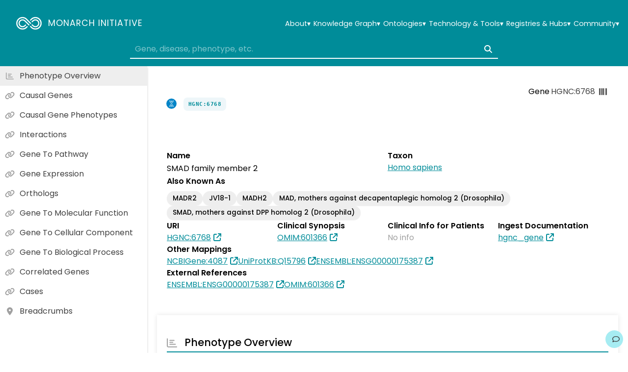

--- FILE ---
content_type: text/css; charset=utf-8
request_url: https://fonts.googleapis.com/css2?family=Courier+Prime&display=swap
body_size: 115
content:
/* latin-ext */
@font-face {
  font-family: 'Courier Prime';
  font-style: normal;
  font-weight: 400;
  font-display: swap;
  src: url(https://fonts.gstatic.com/s/courierprime/v11/u-450q2lgwslOqpF_6gQ8kELaw9pWs39pvnRPA.woff2) format('woff2');
  unicode-range: U+0100-02BA, U+02BD-02C5, U+02C7-02CC, U+02CE-02D7, U+02DD-02FF, U+0304, U+0308, U+0329, U+1D00-1DBF, U+1E00-1E9F, U+1EF2-1EFF, U+2020, U+20A0-20AB, U+20AD-20C0, U+2113, U+2C60-2C7F, U+A720-A7FF;
}
/* latin */
@font-face {
  font-family: 'Courier Prime';
  font-style: normal;
  font-weight: 400;
  font-display: swap;
  src: url(https://fonts.gstatic.com/s/courierprime/v11/u-450q2lgwslOqpF_6gQ8kELawFpWs39pvk.woff2) format('woff2');
  unicode-range: U+0000-00FF, U+0131, U+0152-0153, U+02BB-02BC, U+02C6, U+02DA, U+02DC, U+0304, U+0308, U+0329, U+2000-206F, U+20AC, U+2122, U+2191, U+2193, U+2212, U+2215, U+FEFF, U+FFFD;
}


--- FILE ---
content_type: text/css
request_url: https://monarchinitiative.org/assets/SectionAssociations-o-wdVYN4.css
body_size: 1016
content:
.association-tabs[data-v-48ae1f05]{display:flex;flex-wrap:wrap;gap:.25em}.association-tabs .tab-button[data-v-48ae1f05]{z-index:0;position:relative;min-width:22em;padding:.8rem 1.5rem;border:none;border-radius:8px 8px 0 0;background-color:#eee}.association-tabs .tab-button.active[data-v-48ae1f05]{z-index:1;background-color:#008c99;box-shadow:0 3px #008c99;color:#fff}.association-tabs[data-v-48ae1f05] .tab-button{border:none;outline:none;box-shadow:none}.association-tabs[data-v-48ae1f05] .tab-button:focus,.association-tabs[data-v-48ae1f05] .tab-button:hover{outline:none;box-shadow:none}.tab-item[data-v-48ae1f05]{display:flex;flex-direction:column;align-items:center;gap:.5rem}.arrow[data-v-846f2df2]{color:#a0a0a0}.section[data-v-846f2df2]{margin:10px 20px 10px 320px}@media (max-width: 1240px){.section[data-v-846f2df2]{margin:10px 20px}}.topRow[data-v-846f2df2]{display:flex;flex-wrap:wrap;justify-content:space-between;width:100%;gap:16px}.leftColumn[data-v-846f2df2]{flex:1;min-width:300px}.rightColumn[data-v-846f2df2]{min-width:20em}.actions-row[data-v-846f2df2]{display:flex;flex-wrap:wrap;align-items:center;justify-content:flex-end;width:100%;margin:1rem 0;gap:1rem}.search-wrapper[data-v-846f2df2]{flex:1 1 auto;max-width:500px}


--- FILE ---
content_type: text/css
request_url: https://monarchinitiative.org/assets/SectionClinicalReources-D3eiMvqP.css
body_size: 870
content:
.clinical-resources[data-v-46e5d428]{display:flex;flex-direction:column;align-items:flex-start;width:100%;padding:1em;gap:1.5em;background-color:#f7fbfe}.custom-grid[data-v-46e5d428]{display:flex;flex-wrap:wrap;justify-content:center;gap:1.25em}.sub-items[data-v-46e5d428]{display:flex;flex-direction:column;flex-wrap:wrap;gap:.4em}.linkout[data-v-46e5d428]{display:flex;flex-direction:column;align-items:center;gap:.35em}.brand-chip[data-v-46e5d428]{display:flex;flex-direction:column;align-items:center;justify-content:center;padding:.6rem 1rem;gap:.15em;border-radius:12px;background:var(--brand-bg);box-shadow:0 16px 38px #1018281f;color:var(--brand-fg);font-weight:700;text-decoration:none;transition:background-color .12s ease,transform .12s ease,box-shadow .12s ease}.brand-chip[data-v-46e5d428]:hover,.brand-chip[data-v-46e5d428]:focus{transform:translateY(-1px);background:var(--brand-hover);box-shadow:0 6px 18px #1018281f}.brand-id[data-v-46e5d428]{font-size:.7rem;line-height:1;opacity:.75}.causal-gene[data-v-46e5d428]{display:inline-flex;flex-wrap:wrap;align-items:center;gap:.4em}


--- FILE ---
content_type: application/javascript
request_url: https://monarchinitiative.org/assets/category-disease-DhA5xx-D.js
body_size: 83
content:
import{o as e,c as o,b as t}from"./index-DXeiNMhx.js";const s={xmlns:"http://www.w3.org/2000/svg",viewBox:"0 0 100 100",fill:"none",stroke:"currentColor"},r=t("path",{d:"M70 80C25 50 30 17 50 17s25 33-20 63"},null,-1),n=[r];function c(a,l){return e(),o("svg",s,[...n])}const i={render:c};export{i as default,c as render};


--- FILE ---
content_type: application/javascript
request_url: https://monarchinitiative.org/assets/category-case-DXSs3Ng5.js
body_size: 146
content:
import{o,c as t,b as e}from"./index-DXeiNMhx.js";const s={xmlns:"http://www.w3.org/2000/svg",viewBox:"0 0 100 100",fill:"none",stroke:"currentColor"},n=e("path",{d:"M45 46v-9h10v9h9v10h-9v9H45v-9h-9V46h9z"},null,-1),r=e("path",{d:"M23 22l-3 7v45h60V29H40l-2.5-7H23z"},null,-1),c=[n,r];function h(l,a){return o(),t("svg",s,[...c])}const _={render:h};export{_ as default,h as render};
